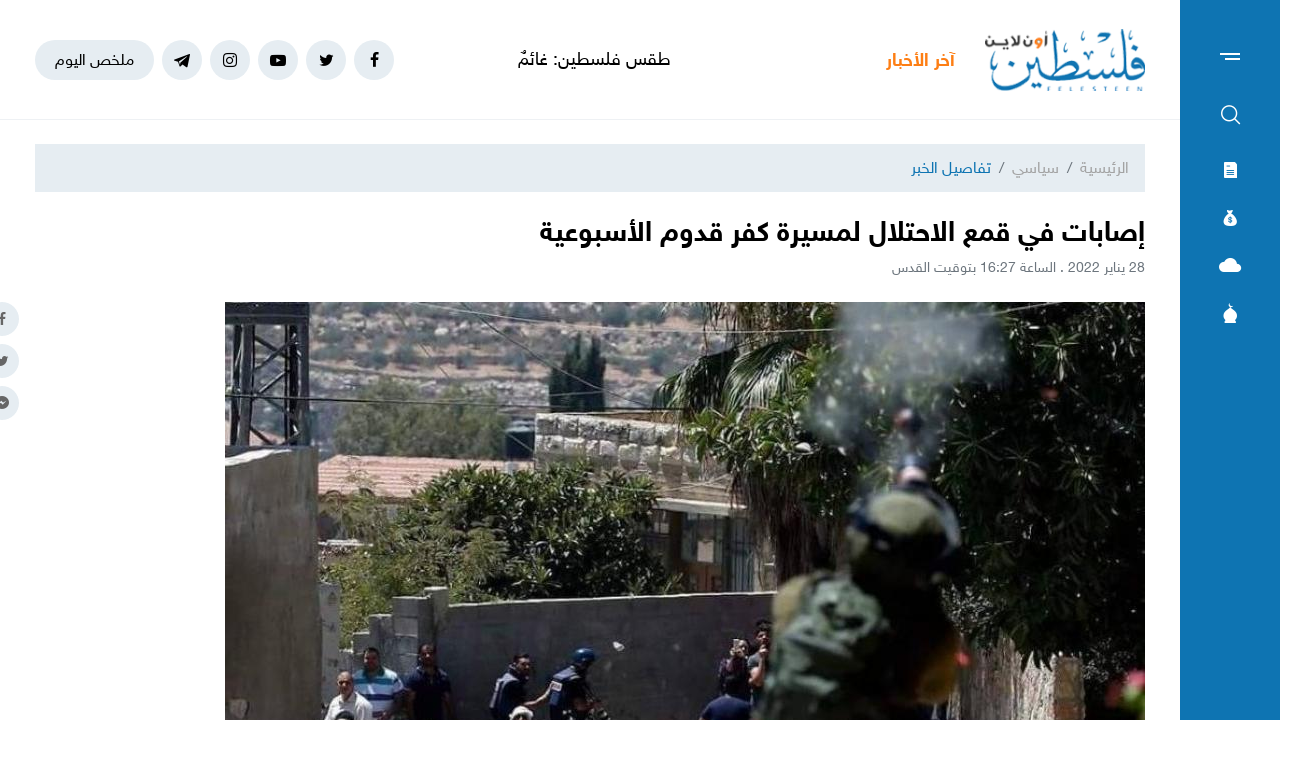

--- FILE ---
content_type: text/html; charset=UTF-8
request_url: https://felesteen.news/post/101572/%D8%A5%D8%B5%D8%A7%D8%A8%D8%A7%D8%AA-%D9%81%D9%8A-%D9%82%D9%85%D8%B9-%D8%A7%D9%84%D8%A7%D8%AD%D8%AA%D9%84%D8%A7%D9%84-%D9%84%D9%85%D8%B3%D9%8A%D8%B1%D8%A9-%D9%83%D9%81%D8%B1-%D9%82%D8%AF%D9%88%D9%85-%D8%A7%D9%84%D8%A3%D8%B3%D8%A8%D9%88%D8%B9%D9%8A%D8%A9
body_size: 11712
content:
<!DOCTYPE html>
<html lang="ar">
<head>
  <meta http-equiv="Content-Type" content="text/html; charset=utf-8">
  <meta name="viewport" content="width=device-width, initial-scale=1, maximum-scale=1, user-scalable=no">
  <meta http-equiv="x-ua-compatible" content="ie=edge">
      <title>إصابات في قمع الاحتلال لمسيرة كفر قدوم الأسبوعية | فلسطين أون لاين</title>
    <meta name="robots" content="noodp,noydir"/>
    <meta name="robots" content="index,follow"/>
    <meta name="robots" content="ALL"/>
    <meta name="og:type" content="article"/>
    <meta name="og:title" content="إصابات في قمع الاحتلال لمسيرة كفر قدوم الأسبوعية"/>
    <meta property="og:description" content="قمعت قوات الاحتلال الإسرائيلي مساء اليوم الجمعة، المواطنين الفلسطينيين المشاركين في مسيرة كفر قدوم الأسبوعية.

واطلقت قوات الاحتلال الرصاص المعدني على المواطنين، مما أدى لإصابة 4 منهم، بينهم طفل وصح"/>
    <meta property="og:image" content="https://felesteen.news/thumb/830x506/uploads/images/2021/09/4ZzWX.jpeg"/>
    <meta property="og:image:width" content="830"/>
    <meta property="og:image:height" content="506"/>
    <meta property="og:url" content="https://felesteen.news/post/101572/إصابات-في-قمع-الاحتلال-لمسيرة-كفر-قدوم-الأسبوعية"/>
    <meta property="og:site_name" content="فلسطين أون لاين"/>
    <meta name="twitter:card" content="summary_large_image"/>
    <meta name="twitter:domain" content="https://felesteen.news/post/101572/إصابات-في-قمع-الاحتلال-لمسيرة-كفر-قدوم-الأسبوعية"/>
    <meta name="twitter:site" content=""/>
    <meta name="twitter:creator" content=""/>
    <meta name="twitter:image:src" content="https://felesteen.news/thumb/830x506/uploads/images/2021/09/4ZzWX.jpeg"/>
    <meta name="twitter:description" content="قمعت قوات الاحتلال الإسرائيلي مساء اليوم الجمعة، المواطنين الفلسطينيين المشاركين في مسيرة كفر قدوم الأسبوعية.

واطلقت قوات الاحتلال الرصاص المعدني على المواطنين، مما أدى لإصابة 4 منهم، بينهم طفل وصح"/>
    <meta name="twitter:title" content="إصابات في قمع الاحتلال لمسيرة كفر قدوم الأسبوعية"/>
    <meta name="twitter:url" content="https://felesteen.news/post/101572/إصابات-في-قمع-الاحتلال-لمسيرة-كفر-قدوم-الأسبوعية"/>
    <meta name="description" content="قمعت قوات الاحتلال الإسرائيلي مساء اليوم الجمعة، المواطنين الفلسطينيين المشاركين في مسيرة كفر قدوم الأسبوعية.

واطلقت قوات الاحتلال الرصاص المعدني على المواطنين، مما أدى لإصابة 4 منهم، بينهم طفل وصح"/>
    <meta name="keywords" content="مواجهات,كفر قدوم,قلقيلية"/>
    <meta name="author" content=""/>
    <meta name="rating" content="General"/>
    <meta name="fb:app_id" content=""/>
    <meta name="copyright" content="جميع الحقوق محفوظة فلسطين أون لاين © 2026"/>
    <meta property="article:published_time" content="2022-01-28T16:27:00+02:00"/>
    <meta property="article:modified_time" content="2022-01-28T16:39:28+02:00"/>

<link rel="alternate" type="application/rss+xml" title="فلسطين أون لاين"
      href="https://felesteen.news/rss/category/all"/>
            <link rel="alternate" type="application/rss+xml" title="سياسي"
              href="https://felesteen.news/rss/category/25"/>
                                <link rel="alternate" type="application/rss+xml" title="صحة"
              href="https://felesteen.news/rss/category/11"/>
                <link rel="alternate" type="application/rss+xml" title="محليات"
              href="https://felesteen.news/rss/category/4"/>
                <link rel="alternate" type="application/rss+xml" title="اقتصاد"
              href="https://felesteen.news/rss/category/5"/>
                <link rel="alternate" type="application/rss+xml" title="فرص"
              href="https://felesteen.news/rss/category/13"/>
                <link rel="alternate" type="application/rss+xml" title="الإسـلام والعـصر"
              href="https://felesteen.news/rss/category/32"/>
                <link rel="alternate" type="application/rss+xml" title="إسرائيليات"
              href="https://felesteen.news/rss/category/26"/>
                <link rel="alternate" type="application/rss+xml" title="غرائب وطرائف"
              href="https://felesteen.news/rss/category/31"/>
                <link rel="alternate" type="application/rss+xml" title="علوم وتكنولوجيا"
              href="https://felesteen.news/rss/category/29"/>
                <link rel="alternate" type="application/rss+xml" title="مجتمع"
              href="https://felesteen.news/rss/category/28"/>
                                <link rel="alternate" type="application/rss+xml" title="مقالات مختارة"
              href="https://felesteen.news/rss/category/18"/>
                <link rel="alternate" type="application/rss+xml" title="آراء حرة"
              href="https://felesteen.news/rss/category/19"/>
                <link rel="alternate" type="application/rss+xml" title="كتاب فلسطين"
              href="https://felesteen.news/rss/category/17"/>
                <link rel="alternate" type="application/rss+xml" title="مقالات وآراء"
              href="https://felesteen.news/rss/category/16"/>
                <link rel="alternate" type="application/rss+xml" title="عربي ودولي"
              href="https://felesteen.news/rss/category/3"/>
                    <link rel="alternate" type="application/rss+xml" title="منوعات"
              href="https://felesteen.news/rss/category/7"/>
        

    <link rel="canonical" href="https://felesteen.news/post/101572/إصابات-في-قمع-الاحتلال-لمسيرة-كفر-قدوم-الأسبوعية">
  <meta name="msapplication-TileColor" content="#0e74b2">
<meta name="theme-color" content="#0e74b2">
<style type="text/css">
  @font-face{
    font-family: "Helvetica Neue W23";
    font-style: normal;
    font-weight: 400;
    src: url("https://felesteen.news/style/assets/css/fonts/HelveticaNeue/HelveticaNeueW23forSKY-Reg_T02.eot?") format("eot"), url("https://felesteen.news/style/assets/css/fonts/HelveticaNeue/HelveticaNeueW23forSKY-Reg_T02.woff") format("woff"), url("https://felesteen.news/style/assets/css/fonts/HelveticaNeue/HelveticaNeueW23forSKY-Reg_T02.svg#Helvetica_Neue_W23") format("svg"), url("https://felesteen.news/style/assets/css/fonts/HelveticaNeue/HelveticaNeueW23forSKY-Reg_T02.ttf") format("truetype");
  }
  @font-face{
    font-family: "Helvetica Neue W23";
    font-style: normal;
    font-weight: 700;
    src: url("https://felesteen.news/style/assets/css/fonts/HelveticaNeue/HelveticaNeueW23forSKY-Bd_T02.eot?") format("eot"), url("https://felesteen.news/style/assets/css/fonts/HelveticaNeue/HelveticaNeueW23forSKY-Bd_T02.woff") format("woff"), url("https://felesteen.news/style/assets/css/fonts/HelveticaNeue/HelveticaNeueW23forSKY-Bd_T02.svg#Helvetica_Neue_W23") format("svg"), url("https://felesteen.news/style/assets/css/fonts/HelveticaNeue/HelveticaNeueW23forSKY-Bd_T02.ttf") format("truetype");
  }
</style>
<link rel="stylesheet" href="https://felesteen.news/style/assets/css/plugins.css">
<link rel="stylesheet" href="https://felesteen.news/style/assets/css/style.css">
<link rel="stylesheet" href="https://felesteen.news/style/assets/css/o2.css">

<script async src="https://www.googletagmanager.com/gtag/js?id=UA-153064033-1"></script><script>window.dataLayer = window.dataLayer || [];  function gtag(){dataLayer.push(arguments);};  gtag("js", new Date());  gtag("config", "UA-153064033-1") ;</script>

<style>.fancybox-content{padding: 0;}
  #st_gdpr_iframe{left: 0 !important;}</style>    <link rel="stylesheet" href="https://felesteen.news/style/assets/css/pages.css">
  <style>
    #st_gdpr_iframe{left: auto !important;right: -5000px !important;}
    
  </style>
  <script type="application/ld+json">[{"@context":"https://schema.org","@type":"BreadcrumbList","itemListElement":[{"@type":"ListItem","position":1,"name":"الرئيسية","item":"https://felesteen.news"},{"@type":"ListItem","position":2,"name":"سياسي","item":"https://felesteen.news/post/category/25/سياسي"}]},{"@context":"https://schema.org","@type":"NewsArticle","mainEntityOfPage":{"@type":"WebPage","@id":"https://felesteen.news/post/101572/إصابات-في-قمع-الاحتلال-لمسيرة-كفر-قدوم-الأسبوعية"},"headline":"إصابات في قمع الاحتلال لمسيرة كفر قدوم الأسبوعية","image":["uploads/images/2021/09/4ZzWX.jpeg","https://felesteen.news/thumb/400x300/uploads/images/2021/09/4ZzWX.jpeg","https://felesteen.news/thumb/800x450/uploads/images/2021/09/4ZzWX.jpeg"],"datePublished":"2022-01-28T16:27:00+02:00","dateModified":"2022-01-28T16:39:28+02:00","author":{"@type":"Person","name":"فلسطين أون لاين","url":"https://felesteen.news"},"publisher":{"@type":"Organization","name":"فلسطين أون لاين","logo":{"@type":"ImageObject","url":"https://felesteen.news/style/assets/images/logo.png"}},"description":"قمعت قوات الاحتلال الإسرائيلي مساء اليوم الجمعة، المواطنين الفلسطينيين المشاركين في مسيرة كفر قدوم الأسبوعية.\r\n\r\nواطلقت قوات الاحتلال الرصاص المعدني على المواطنين، مما أدى لإصابة 4 منهم، بينهم طفل وصح"}]</script>
        <link rel="amphtml" href="https://felesteen.news/post/101572/إصابات-في-قمع-الاحتلال-لمسيرة-كفر-قدوم-الأسبوعية/amp">
    <script type="application/ld+json">
    {"@context":"http:\/\/schema.org","@type":"WebSite","name":"\u0641\u0644\u0633\u0637\u064a\u0646 \u0623\u0648\u0646 \u0644\u0627\u064a\u0646","url":"https:\/\/felesteen.news","potentialAction":{"@type":"SearchAction","target":"https:\/\/felesteen.news\/search?q={search_term_string}","query-input":"required name=search_term_string"}}
  </script>
</head>
<body>
<span class="site-overlay"></span>
<div class="mobile-menu" style="visibility: hidden;">
  <h3 class="header font-size-24 text-primary mb-4 mt-3 mr-3">الأقسام</h3>
  <nav>
    <ul class="menu mb-0">
              <li class="">
          <a href="https://felesteen.news/post/category/25/سياسي">سياسي</a>
                  </li>
              <li class="">
          <a href="https://felesteen.news/post/category/3/عربي-ودولي">عربي ودولي</a>
                  </li>
              <li class="">
          <a href="https://felesteen.news/post/category/4/محليات">محليات</a>
                  </li>
              <li class="">
          <a href="https://felesteen.news/post/category/5/اقتصاد">اقتصاد</a>
                  </li>
              <li class="submenu">
          <a href="https://felesteen.news/post/category/7/منوعات">منوعات</a>
                      <span class="submenu-toggle"><i class="icon-angle-down"></i></span>
            <ul>
                              <li><a href="https://felesteen.news/post/category/11/صحة">صحة</a></li>
                              <li><a href="https://felesteen.news/post/category/29/علوم-وتكنولوجيا">علوم وتكنولوجيا</a></li>
                              <li><a href="https://felesteen.news/post/category/31/غرائب-وطرائف">غرائب وطرائف</a></li>
                              <li><a href="https://felesteen.news/post/category/32/الإسلام-والعصر">الإسـلام والعـصر</a></li>
                              <li><a href="https://felesteen.news/post/category/28/مجتمع">مجتمع</a></li>
                          </ul>
                  </li>
              <li class="">
          <a href="https://felesteen.news/post/category/16/مقالات-وآراء">مقالات وآراء</a>
                  </li>
              <li class="">
          <a href="https://felesteen.news/journals">الصحيفة</a>
                  </li>
              <li class="">
          <a href="https://felesteen.news/contact">تواصل معنا</a>
                  </li>
              <li class="">
          <a href="https://felesteen.news/image/gallery/1201/%D8%A7%D9%86%D9%81%D9%88%D8%AC%D8%B1%D8%A7%D9%81%D9%8A%D9%83">انفوجرافيك</a>
                  </li>
              <li class="">
          <a href="https://felesteen.news/image/galleries">وسـائط</a>
                  </li>
          </ul>
  </nav>
</div>
<div class="main-box newspaper-box" style="visibility: hidden;">
    <h3 class="header font-size-24 text-primary mb-4 mt-3 mr-3">6279</h3>
    <div class="text-center">
      <div class="p-3 d-inline-block" style="border: 1px solid #f2f4f6;">
        <a href="https://felesteen.news/journal/8704/6279">
          <img src="https://felesteen.news/thumb/240x336/uploads/images/2026/01/UxLtx.jpg" class=" img-fluid" alt="">

        </a>
      </div>
    </div>
  </div>

<div class="main-box money-box" style="visibility: hidden;">
  <h3 class="header font-size-24 text-primary mb-4 mt-3 mr-3">أسعار العملات</h3>
      <div class="text-center pb-4" style="border-bottom: 1px solid #f1f2f4;">
      <h3 class="title font-size-20 mb-0">دولار أمريكي</h3>
      <div class="my-3"><img src="assets/images/icon-money.png" alt=""></div>
      <div class="font-size-26">3.09</div>
      <div class="font-size-16 text-gray-500">مقابل الشيكل</div>
    </div>
        <div class="d-flex align-items-center font-size-18 font-weight-bold p-3" style="border-bottom: 1px solid #f1f2f4;">
      <span class="text-gray-600">يورو</span>
      <span class="mr-auto">3.7</span>
    </div>
      <div class="d-flex align-items-center font-size-18 font-weight-bold p-3" style="border-bottom: 1px solid #f1f2f4;">
      <span class="text-gray-600">جنيه مصري</span>
      <span class="mr-auto">0.07</span>
    </div>
      <div class="d-flex align-items-center font-size-18 font-weight-bold p-3" style="border-bottom: 1px solid #f1f2f4;">
      <span class="text-gray-600">دينار أردني</span>
      <span class="mr-auto">4.36</span>
    </div>
      <div class="d-flex align-items-center font-size-18 font-weight-bold p-3" style="border-bottom: 1px solid #f1f2f4;">
      <span class="text-gray-600">جنيه إسترليني</span>
      <span class="mr-auto">4.27</span>
    </div>
  </div>
<div class="main-box weather-box" style="visibility: hidden;">
    <h3 class="header font-size-24 text-primary mb-4 mt-3 mr-3">حالة الطقس</h3>
    <div class="text-center pb-4" style="border-bottom: 1px solid #f1f2f4;">
      <h3 class="title font-size-20 mb-0">السبت</h3>
      <div class="my-3"><img src="https://felesteen.news/style/assets/images/weather/clear-day.png" alt=""></div>
      <div class="font-size-26">19° - 10°</div>
      <div class="font-size-16 text-gray-500">صافِ خلال اليوم</div>
    </div>
              <div class="d-flex align-items-center font-size-18 font-weight-bold p-3"
           style="border-bottom: 1px solid #f1f2f4;">
        <span class="text-gray-600">الأحد</span>
        <span class="mr-auto">22° - 10°</span>
        <span class="mr-3"><img src="https://felesteen.news/style/assets/images/weather/clear-day.png" style="width: 32px;" alt=""></span>
      </div>
          <div class="d-flex align-items-center font-size-18 font-weight-bold p-3"
           style="border-bottom: 1px solid #f1f2f4;">
        <span class="text-gray-600">الإثنين</span>
        <span class="mr-auto">25° - 12°</span>
        <span class="mr-3"><img src="https://felesteen.news/style/assets/images/weather/clear-day.png" style="width: 32px;" alt=""></span>
      </div>
      </div>
<div class="main-box prayer-times-box" style="visibility: hidden;">
  <h3 class="header font-size-24 text-primary mb-4 mt-3 mr-3">أوقات الصلاة</h3>
  <div class="d-flex align-items-center font-size-18 font-weight-bold p-3" style="border-bottom: 1px solid #f1f2f4;">
    <span class="text-gray-600">الفجر</span>
    <span class="mr-auto">05:28</span>
  </div>
  <div class="d-flex align-items-center font-size-18 font-weight-bold p-3" style="border-bottom: 1px solid #f1f2f4;">
    <span class="text-gray-600">الشروق</span>
    <span class="mr-auto">06:37</span>
  </div>
  <div class="d-flex align-items-center font-size-18 font-weight-bold p-3" style="border-bottom: 1px solid #f1f2f4;">
    <span class="text-gray-600">الظهر</span>
    <span class="mr-auto">11:55</span>
  </div>
  <div class="d-flex align-items-center font-size-18 font-weight-bold p-3" style="border-bottom: 1px solid #f1f2f4;">
    <span class="text-gray-600">العصر</span>
    <span class="mr-auto">14:53</span>
  </div>
  <div class="d-flex align-items-center font-size-18 font-weight-bold p-3" style="border-bottom: 1px solid #f1f2f4;">
    <span class="text-gray-600">المغرب</span>
    <span class="mr-auto">17:14</span>
  </div>
  <div class="d-flex align-items-center font-size-18 font-weight-bold p-3" style="border-bottom: 1px solid #f1f2f4;">
    <span class="text-gray-600">العشاء</span>
    <span class="mr-auto">18:23</span>
  </div>
</div>
<div class="trend-overlay"></div>
<div class="trend-box" style="overflow-y: auto;visibility: hidden">
  <div class="container-fluid">
    <div class="row pt-5 px-xl-5">
      <div class="col-lg-4 text-center">
        <div class="widget widget-style-2 d-inline-block d-lg-block text-right mb-4">
          <header class="widget-header mb-5">
            <h2 class="header-title m-0 font-size-20 font-weight-bold"><span class="header-link text-primary">أحدث
                الأخبار</span></h2>
          </header>
          <div class="widget-body">
                          <article class="entry-box entry-box-2 mb-4">
                <h3 class="entry-title m-0 font-size-16 font-weight-bold"><a
                          href="https://felesteen.news/post/175246/طقس-فلسطين-غائم-جزئيا-وبارد-نسبيا">طقس فلسطين: غائمٌ جزئيًا وبارد نسبيًا</a></h3>
              </article>
                          <article class="entry-box entry-box-2 mb-4">
                <h3 class="entry-title m-0 font-size-16 font-weight-bold"><a
                          href="https://felesteen.news/post/175245/الصومال-يمنع-تحليق-طيران-أركيا-الإسرائيلية-بأجوائه">الصومال يمنع تحليق طيران أركيا الإسرائيلية بأجوائه</a></h3>
              </article>
                          <article class="entry-box entry-box-2 mb-4">
                <h3 class="entry-title m-0 font-size-16 font-weight-bold"><a
                          href="https://felesteen.news/post/175233/طبيبة-فلسطينية-التجويع-بغزة-يزرع-صدمة-نفسية-ستمتد-لأربعة-أجيال">طبيبة فلسطينية: "التجويع" بغزة يزرع صدمة نفسية ستمتد لأربعة أجيال</a></h3>
              </article>
                          <article class="entry-box entry-box-2 mb-4">
                <h3 class="entry-title m-0 font-size-16 font-weight-bold"><a
                          href="https://felesteen.news/post/175243/فضيحة-أمنية-قريب-رئيس-الشاباك-متورط-بتهريب-بضائع-محظورة-لغزة">فضيحة أمنية.. قريب رئيس الشاباك متورّط بتهريب بضائع محظورة لغزة</a></h3>
              </article>
                          <article class="entry-box entry-box-2 mb-4">
                <h3 class="entry-title m-0 font-size-16 font-weight-bold"><a
                          href="https://felesteen.news/post/175196/شهداء-في-قصف-إسرائيلي-على-وسط-غزة-الاحتلال-يواصل-خروقاته">شهداء في قصف إسرائيلي على وسط غزة.. الاحتلال يُواصل خروقاته</a></h3>
              </article>
                          <article class="entry-box entry-box-2 mb-4">
                <h3 class="entry-title m-0 font-size-16 font-weight-bold"><a
                          href="https://felesteen.news/post/175242/بدران-حماس-تبذل-جهودا-حثيثة-لتسليم-المسؤولية-للجنة-إدارة-غزة">بدران: حماس تبذل جهودًا حثيثة لتسليم المسؤولية للجنة "إدارة غزة"</a></h3>
              </article>
                      </div>
        </div>
      </div>
      <div class="col-lg-4 text-center">
        <div class="widget widget-style-2 d-inline-block d-lg-block text-right mb-4">
          <header class="widget-header mb-5">
            <h2 class="header-title m-0 font-size-20 font-weight-bold"><span class="header-link text-primary">الأكثر
                قراءة</span></h2>
          </header>
          <div class="widget-body">
                          <article class="entry-box entry-box-2 mb-4">
                <h3 class="entry-title m-0 font-size-16 font-weight-bold"><a
                          href="https://felesteen.news/post/175109/رابط-التسجيل-في-مشروع-باور-بانك-لطلبة-الجامعات-من-منظمة-علماء-بلا">رابط التسجيل في مشروع "باور بانك" لطلبة الجامعات من منظمة علماء بلا حدود 2026</a></h3>
              </article>
                          <article class="entry-box entry-box-2 mb-4">
                <h3 class="entry-title m-0 font-size-16 font-weight-bold"><a
                          href="https://felesteen.news/post/175053/عاصفة-فيرن-الجليدية-تجتاح-الولايات-المتحدة-ما-الذي-يقف-وراء-كل-هذ">عاصفة "فيرن" الجليدية تجتاح الولايات المتحدة.. ما الذي يقف وراء كل هذه القسوة؟</a></h3>
              </article>
                          <article class="entry-box entry-box-2 mb-4">
                <h3 class="entry-title m-0 font-size-16 font-weight-bold"><a
                          href="https://felesteen.news/post/174971/الذكاء-الاصطناعي-يجمع-توأما-فرقته-مجزرة-في-غزة">الذكاء الاصطناعي يجمع توأمًا فرّقته مجزرة في غزة</a></h3>
              </article>
                          <article class="entry-box entry-box-2 mb-4">
                <h3 class="entry-title m-0 font-size-16 font-weight-bold"><a
                          href="https://felesteen.news/post/175087/بالأسماء-كشوفات-الغاز-لمحافظات-الوسطى-وخانيونس-ورفح-وغزة">بالأسماء.. كشوفات الغاز لمحافظات الوسطى وخانيونس ورفح وغزة</a></h3>
              </article>
                          <article class="entry-box entry-box-2 mb-4">
                <h3 class="entry-title m-0 font-size-16 font-weight-bold"><a
                          href="https://felesteen.news/post/175172/آلية-جديدة-لتشغيل-معبر-رفح-عبور-مشاة-فقط-في-الاتجاهين">آلية جديدة لتشغيل معبر رفح… عبور مشاة فقط في الاتجاهين</a></h3>
              </article>
                          <article class="entry-box entry-box-2 mb-4">
                <h3 class="entry-title m-0 font-size-16 font-weight-bold"><a
                          href="https://felesteen.news/post/174987/القرود-الفلسطينية-وقطف-الموز-الإسرائيلي">القرود الفلسطينية وقُطف الموز الإسرائيلي</a></h3>
              </article>
                      </div>
        </div>
      </div>
    </div>
  </div>
</div>
<div class="site-container">
  <div class="main-bar">
  <div class="bar-content">
    <a href="#mobile-menu" class="menu-toggle"><span class="menu"></span></a>
    <nav>
      <ul class="menu">
        <li class="my-2"><a href="#search-box" class="py-2 font-size-24"><i class="icon-search"></i></a></li>
        <li class="my-2"><a href="#newspaper-box" class="py-2"><i class="icon-newspaper"></i></a></li>
        <li class="my-2"><a href="#money-box" class="py-2"><i class="icon-money"></i></a></li>
        <li class="my-2"><a href="#weather-box" class="py-2 font-size-14"><i class="icon-cloud"></i></a></li>
        <li class="my-2"><a href="#prayer-times-box" class="py-2 font-size-20"><i class="icon-mosque"></i></a></li>
      </ul>
    </nav>
  </div>
</div>  <div class="main-header-top"></div>
<header class="main-header">
  <div class="container">
    <div class="row align-items-center">
      <div class="col-lg-2 col-sm-auto col-12">
        <h1 class="main-logo m-0 text-center"><a href="https://felesteen.news"><img
                    src="https://felesteen.news/style/assets/images/logo.png" class="img-fluid"
                    alt="فلسطين أون لاين"></a></h1>
      </div>
      <div class="col offset-lg-1 d-none d-lg-block" style="overflow: hidden;">
        <div class="latest-news">
  <div class="header text-orange font-size-18 font-weight-bold" style="width: 70px">آخر الأخبار</div>
  <div class="mr-3">
    <div class="marquee" data-direction="right" data-pauseOnHover="true" style="height: 22px;overflow: hidden;">
      <div class="d-flex">
                  <h3 class="font-size-18 mb-0 ml-4"><a href="https://felesteen.news/post/175246/طقس-فلسطين-غائم-جزئيا-وبارد-نسبيا">طقس فلسطين: غائمٌ جزئيًا وبارد نسبيًا</a></h3>
                  <h3 class="font-size-18 mb-0 ml-4"><a href="https://felesteen.news/post/175245/الصومال-يمنع-تحليق-طيران-أركيا-الإسرائيلية-بأجوائه">الصومال يمنع تحليق طيران أركيا الإسرائيلية بأجوائه</a></h3>
                  <h3 class="font-size-18 mb-0 ml-4"><a href="https://felesteen.news/post/175233/طبيبة-فلسطينية-التجويع-بغزة-يزرع-صدمة-نفسية-ستمتد-لأربعة-أجيال">طبيبة فلسطينية: "التجويع" بغزة يزرع صدمة نفسية ستمتد لأربعة أجيال</a></h3>
                  <h3 class="font-size-18 mb-0 ml-4"><a href="https://felesteen.news/post/175243/فضيحة-أمنية-قريب-رئيس-الشاباك-متورط-بتهريب-بضائع-محظورة-لغزة">فضيحة أمنية.. قريب رئيس الشاباك متورّط بتهريب بضائع محظورة لغزة</a></h3>
                  <h3 class="font-size-18 mb-0 ml-4"><a href="https://felesteen.news/post/175196/شهداء-في-قصف-إسرائيلي-على-وسط-غزة-الاحتلال-يواصل-خروقاته">شهداء في قصف إسرائيلي على وسط غزة.. الاحتلال يُواصل خروقاته</a></h3>
                  <h3 class="font-size-18 mb-0 ml-4"><a href="https://felesteen.news/post/175242/بدران-حماس-تبذل-جهودا-حثيثة-لتسليم-المسؤولية-للجنة-إدارة-غزة">بدران: حماس تبذل جهودًا حثيثة لتسليم المسؤولية للجنة "إدارة غزة"</a></h3>
                  <h3 class="font-size-18 mb-0 ml-4"><a href="https://felesteen.news/post/175244/بالأسماء-34-معتقلا-من-غزة-تم-الحصول-على-أماكن-احتجازهم">بالأسماء.. 34 معتقلاً من غزة تم الحصول على أماكن احتجازهم</a></h3>
                  <h3 class="font-size-18 mb-0 ml-4"><a href="https://felesteen.news/post/175237/عائلة-عابد-تبحث-عن-مصير-ابنها-المعتقل-منذ-اقتحام-الشفاء">عائلة عابد تبحث عن مصير ابنها المعتقل منذ اقتحام الشِّفاء</a></h3>
                  <h3 class="font-size-18 mb-0 ml-4"><a href="https://felesteen.news/post/175240/محمد-أبو-وطفة-أب-خرج-لقوت-أطفاله-فعاد-ببتر-وفقد-لا-يحتمل">محمد أبو وطفة... أب خرج لقوت أطفاله فعاد ببترٍ وفقدٍ لا يُحتمل</a></h3>
                  <h3 class="font-size-18 mb-0 ml-4"><a href="https://felesteen.news/post/175241/مرداوي-يدعو-لموقف-موحد-في-مواجهة-اعتداءات-المستوطنين-بالضفة">مرداوي يدعو لموقف موحد في مواجهة اعتداءات المستوطنين بالضفة</a></h3>
              </div>
    </div>
  </div>
</div>
      </div>
      <div class="col-sm-auto mr-sm-auto col-12 pr-0">
  <nav class="links d-flex align-items-center justify-content-center">
          <a href="https://www.facebook.com/pl24online" target="_blank" class="mr-2 social facebook"><i class="icon-facebook"></i></a>
          <a href="https://twitter.com/F24online" target="_blank" class="mr-2 social twitter"><i class="icon-twitter"></i></a>
          <a href="https://www.youtube.com/@pl24online" target="_blank" class="mr-2 social youtube-play"><i class="icon-youtube-play"></i></a>
          <a href="https://instagram.com/pl24online" target="_blank" class="mr-2 social instagram"><i class="icon-instagram"></i></a>
          <a href="https://t.me/pl24online" target="_blank" class="mr-2 social telegram"><i class="icon-telegram"></i></a>
        <a href="#trend-box" class="mr-2 trend-link trend-toggle link">ملخص اليوم</a>
<!--    <a href="/special-file/55/بث-مباشر-لجميع-مباريات-كأس-العالم-2022" class="mr-2 trend-link position-relative link bg-danger text-white pulse-button">-->
<!--بث مباشر</a>-->
  </nav>
</div>
<style>

.pulse-button {
  position: relative;
  box-shadow: 0 0 0 0 rgba(232, 76, 61, 0.7);
  border-radius: 12px;
  cursor: pointer;
  -webkit-animation: pulse 1.25s infinite cubic-bezier(0.66, 0, 0, 1);
  -moz-animation: pulse 1.25s infinite cubic-bezier(0.66, 0, 0, 1);
  -ms-animation: pulse 1.25s infinite cubic-bezier(0.66, 0, 0, 1);
  animation: pulse 1.25s infinite cubic-bezier(0.66, 0, 0, 1);
}
@-webkit-keyframes pulse {to {box-shadow: 0 0 0 30px rgba(232, 76, 61, 0);}}
@-moz-keyframes pulse {to {box-shadow: 0 0 0 30px rgba(232, 76, 61, 0);}}
@-ms-keyframes pulse {to {box-shadow: 0 0 0 30px rgba(232, 76, 61, 0);}}
@keyframes  pulse {to {box-shadow: 0 0 0 30px rgba(232, 76, 61, 0);}}
</style>
    </div>
  </div>
</header><!-- #header -->
<div class="main-header-height"></div>  <div class="search-box">
  <div class="container">
    <div class="row">
      <div class="col-lg-8 col-md-10 mx-auto">
        <div class="search-container d-flex align-items-center">
          <form action="https://felesteen.news/search" class="search-form w-100">
            <label for="searchInput" class="d-flex align-items-center h-100 w-100 m-0">
              <button class="px-3 ml-2 font-size-30"><i class="icon-search"></i></button>
              <input type="text" name="q" id="searchInput" placeholder="ابحث هنا">
              <span class="line"></span>
            </label>
          </form>
        </div>
      </div>
    </div>
  </div>
</div>  <div class="mb-4"></div>
      
      <input type="hidden" id="page_app" value="posts">
  <input type="hidden" id="page_id" value="101572">
  <div id="fb-root"></div>
  <script async defer crossorigin="anonymous"
          src="https://connect.facebook.net/en_US/sdk.js#xfbml=1&version=v4.0&appId=145509319121994&autoLogAppEvents=1"></script>
  <script>
    window.fbAsyncInit = function () {
      FB.init({
        appId: '',
        xfbml: true,
        version: 'v2.1'
      });
      FB.api(
        '/',
        'POST',
        {"scrape": "true", "id": "https://felesteen.news/post/101572/إصابات-في-قمع-الاحتلال-لمسيرة-كفر-قدوم-الأسبوعية"},
        function (response) {
        }
      );
    };
    (function (d, s, id) {
      var js, fjs = d.getElementsByTagName(s)[0];
      if (d.getElementById(id)) {
        return;
      }
      js = d.createElement(s);
      js.id = id;
      js.src = "//connect.facebook.net/en_US/sdk.js";
      fjs.parentNode.insertBefore(js, fjs);
    }(document, 'script', 'facebook-jssdk'));
  </script>
  <div class="page-post">
    <div class="container">
      <div class="row">
        <div class="col-lg-12 mx-auto">
          <nav aria-label="breadcrumb" class="mb-4">
            <ol class="breadcrumb">
              <li class="breadcrumb-item"><a href="https://felesteen.news">الرئيسية</a></li>
              <li class="breadcrumb-item"><a href="https://felesteen.news/post/category/25/سياسي">سياسي</a></li>
              <li class="breadcrumb-item active" aria-current="page">تفاصيل الخبر</li>
            </ol>
          </nav>
                    <h1 class="post-title font-size-28 font-weight-bold page-title">إصابات في قمع الاحتلال لمسيرة كفر قدوم الأسبوعية</h1>
          <div class="post-datetime font-size-14 text-gray-600 mb-4">28 يناير 2022 . الساعة 16:27 بتوقيت القدس</div>
          <div class="page-post-title-top"></div>
          <div style="position:relative">
                          <figure class="figure">
                <img src="https://felesteen.news/thumb/w920/uploads/images/2021/09/4ZzWX.jpeg" class="figure-img img-fluid w-100" alt="...">
                <figcaption class="mt-1 text-gray-700 font-size-12">كفر-قدوم</figcaption>
              </figure>
                        <nav class="post-share fixed d-none d-md-block">
              <a href="javascript:;" class="mb-2 facebook share"><i class="icon-facebook"></i></a>
              <a href="javascript:;" class="mb-2 twitter share"><i class="icon-twitter"></i></a>
              <a href="javascript:;" class="mb-2 youtube-play messenger share"><i class="icon-messenger"></i></a>
            </nav>
          </div>
          <div class="row">
            <div class="col-lg-8">
              <nav class="post-share d-flex mb-3 d-md-none">
                <a href="javascript:;" class="ml-2 facebook share"><i class="icon-facebook"></i></a>
                <a href="javascript:;" class="ml-2 twitter share"><i class="icon-twitter"></i></a>
                <a href="javascript:;" class="ml-2 youtube-play messenger share"><i class="icon-messenger"></i></a>
              </nav>
              
              
              
              <div class="post-text-container">
                                <p style="text-align: justify;">قمعت قوات الاحتلال الإسرائيلي مساء اليوم الجمعة، المواطنين الفلسطينيين المشاركين في مسيرة كفر قدوم الأسبوعية.</p>

<p style="text-align: justify;">واطلقت قوات الاحتلال الرصاص المعدني على المواطنين، مما أدى لإصابة 4 منهم، بينهم طفل وصحفي.</p>

<p style="text-align: justify;">كما وأصيب عشرات المواطنين بالاختناق، جراء إطلاق القوات قنابل الغاز بكثافة صوب المشاركين مسيرة كفر قدوم الأسبوعية، المناهضة للاستيطان والمطالبة بفتح شارع القرية المغلق منذ نحو 17 عاما.</p>

<p style="text-align: justify;">وقال الناطق الإعلامي في إقليم قلقيلية مراد شتيوي إن جنود الاحتلال اعتدوا على المشاركين في المسيرة بإطلاق الرصاص المعدني ما أدى لإصابة طفل (13 عاما) بعيار في قدمه، والصحفي ناصر شتية بعيار في يده، إضافة إلى إصابة شابين آخرين، جرى علاجهم ميدانيا من قبل طاقم الهلال الأحمر الفلسطيني.</p>
                                  <div class="font-size-16 text-muted">المصدر / فلسطين أون لاين</div>
                                
              </div>
              <div class="post-tags d-flex flex-wrap my-4">
                                  <a href="https://felesteen.news/hashtag/1682/مواجهات" class="ml-2 mb-2">#مواجهات</a>
                                  <a href="https://felesteen.news/hashtag/2028/كفر-قدوم" class="ml-2 mb-2">#كفر قدوم</a>
                                  <a href="https://felesteen.news/hashtag/3532/قلقيلية" class="ml-2 mb-2">#قلقيلية</a>
                              </div>
              <div class="widget widget-style-2 mb-5">
                <header class="widget-header mb-4"><meta http-equiv="Content-Type" content="text/html; charset=utf-8">
                  <h2 class="header-title m-0 font-size-18 font-weight-bold"><a class="header-link">تعليق عبر
                      الفيس بوك</a></h2>
                </header>
                <div class="widget-body">
                  <div class="facebook-comments mb-4">
                    <div class="fb-comments" data-href="https://felesteen.news/post/101572/إصابات-في-قمع-الاحتلال-لمسيرة-كفر-قدوم-الأسبوعية" data-numposts="5"></div>
                  </div>
                </div>
              </div>
            </div>
            <div class="col-lg-4">
              <div class="row">
                                  <div class="col-lg-12 col-md-6">
                    <div class="widget widget-style-2 mb-5">
                      <header class="widget-header mb-4">
                        <h2 class="header-title m-0 font-size-20 font-weight-bold"><a class="header-link text-primary">متعلقات</a>
                        </h2>
                      </header>
                      <div class="widget-body">
                                                  <article class="entry-box mb-4">
                            <a href="https://felesteen.news/post/174722/الاحتلال-يصدر-قرارا-عسكريا-لإزالة-أشجار-في-كفر-مالك-شرق-رام-الله" class="d-block bg-bg p-4" style="border-radius: 8px;"><h3
                                      class="entry-title m-0 font-size-16 font-weight-bold">الاحتلال يصدر قرارًا عسكريًا لإزالة أشجار في كفر مالك شرق رام الله</h3></a>
                          </article>
                                                  <article class="entry-box mb-4">
                            <a href="https://felesteen.news/post/173951/إصابات-في-هجوم-قوات-الاحتلال-والمستوطنين-على-خلايل-اللوز-جنوبي-بي" class="d-block bg-bg p-4" style="border-radius: 8px;"><h3
                                      class="entry-title m-0 font-size-16 font-weight-bold">إصابات في هجوم قوات الاحتلال والمستوطنين على "خلايل اللوز" جنوبي بيت لحم</h3></a>
                          </article>
                                                  <article class="entry-box mb-4">
                            <a href="https://felesteen.news/post/174111/إصابات-في-قصف-الاحتلال-المنطقة-الصناعية-جنوبي-لبنان" class="d-block bg-bg p-4" style="border-radius: 8px;"><h3
                                      class="entry-title m-0 font-size-16 font-weight-bold">إصابات في قصف الاحتلال المنطقة الصناعية جنوبي لبنان</h3></a>
                          </article>
                                              </div>
                    </div>
                  </div>
                                                  <div class="col-lg-12 col-md-6">
                    <div class="widget-12 widget widget-style-2 mb-4">
                      <header class="widget-header mb-4">
                        <h2 class="header-title m-0 font-size-20 font-weight-bold"><a class="header-link text-primary">الأكثر
                            قراءة</a></h2>
                      </header>
                      <div class="widget-body">
                                                  <article class="entry-box entry-box-4 mb-4">
                            <a href="https://felesteen.news/post/174785/500-شيكل-لكل-أسرة-التنمية-الاجتماعية-تطلق-مشروع-نحن-سندكم-في-غزة" class="d-block"><h3
                                      class="entry-title m-0 font-size-16 font-weight-bold">500 شيكل لكل أسرة.. التنمية الاجتماعية تطلق مشروع "نحن سندكم" في غزة</h3></a>
                          </article>
                                                  <article class="entry-box entry-box-4 mb-4">
                            <a href="https://felesteen.news/post/175109/رابط-التسجيل-في-مشروع-باور-بانك-لطلبة-الجامعات-من-منظمة-علماء-بلا" class="d-block"><h3
                                      class="entry-title m-0 font-size-16 font-weight-bold">رابط التسجيل في مشروع "باور بانك" لطلبة الجامعات من منظمة علماء بلا حدود 2026</h3></a>
                          </article>
                                                  <article class="entry-box entry-box-4 mb-4">
                            <a href="https://felesteen.news/post/174796/بالأسماء-كشف-مستفيدي-الغاز-في-غزة-وشمالها-لتاريخ-22-يناير" class="d-block"><h3
                                      class="entry-title m-0 font-size-16 font-weight-bold">بالأسماء.. كشف مستفيدي الغاز في غزة وشمالها لتاريخ 22 يناير</h3></a>
                          </article>
                                                  <article class="entry-box entry-box-4 mb-4">
                            <a href="https://felesteen.news/post/174657/منخفض-جوي-ماطر-يبدأ-اليوم-الأحد-يعقبه-برد-قارس-وصقيع-منتصف-الأسبو" class="d-block"><h3
                                      class="entry-title m-0 font-size-16 font-weight-bold">منخفض جوي ماطر يبدأ اليوم الأحد يعقبه برد قارس وصقيع منتصف الأسبوع</h3></a>
                          </article>
                                                  <article class="entry-box entry-box-4 mb-4">
                            <a href="https://felesteen.news/post/174754/ما-مصير-الموظفين-في-قطاع-غزة" class="d-block"><h3
                                      class="entry-title m-0 font-size-16 font-weight-bold">ما مصير الموظفين في قطاع غزة؟</h3></a>
                          </article>
                                              </div>
                    </div>
                  </div>
                              </div>
            </div>
          </div>
        </div>
      </div>
    </div>
  </div>
  
  
  <div class="widget-breaking-container section-breaking" style="display: none;">
  <div class="widget-breaking-top"></div>
  <div class="widget-breaking fixed py-4">
    <div class="container">
      <div class="d-flex align-items-center">
        <div class="header-title col-auto d-none d-sm-block">عاجل</div>
        <div class="content col">
          <div class="item font-weight-bold breaking-title"></div>
        </div>
        <div class="close-container">
          <span class="close"></span>
        </div>
      </div>
    </div>
  </div>
  <div class="widget-breaking-height"></div>
</div>
<style>.widget-breaking{background-color:#a60202}.widget-breaking .header-title{color:#f6ed36;font-weight:700;font-size:30px}.widget-breaking .header-icon{color:#fff;font-size:32px}.widget-breaking .item{color:#fff;font-size:20px}.widget-breaking .close{display:block;width:36px;height:36px;cursor:pointer;position:relative;border-radius:50%;border:2px solid #fff;background-color:transparent}.widget-breaking .close,.widget-breaking .close::after,.widget-breaking .close::before{transition:all .4s cubic-bezier(.68,-.55,.27,1.55)}.widget-breaking .close::after,.widget-breaking .close::before{width:2px;height:14px;content:'';position:absolute;top:50%;right:50%;background-color:#fff}.widget-breaking .close::before{transform:translate(50%,-50%) rotate(45deg)}.widget-breaking .close::after{transform:translate(50%,-50%) rotate(-45deg);transition-duration:.8s}.widget-breaking .close:hover{background-color:#da1514}.widget-breaking .close:hover::before{transform:translate(50%,-50%) rotate(45deg) scale(1.5)}.widget-breaking .close:hover::after{transform:translate(50%,-50%) rotate(-45deg) scale(1.5)}.widget-breaking.fixed{position:fixed;bottom:0;right:0;z-index:99;width:100%}</style>  <footer class="main-footer bg-white pt-5 pb-1">
  <div class="container">
    <div class="row">
      <div class="col-lg-6 col-md-7">
        <ul class="links d-flex flex-wrap">
      <li class="mb-4"><a href="https://felesteen.news/post/category/19/آراء-حرة" target="">آراء حرة</a></li>
      <li class="mb-4"><a href="https://felesteen.news/post/category/13/فرص" target="_blank">🔹فرص عمل</a></li>
      <li class="mb-4"><a href="https://felesteen.news/journals" target="_blank">🔹أرشيف الصحيفة</a></li>
      <li class="mb-4"><a href="https://felesteen.news/special-files" target="_blank">🔹ملفات خاصة</a></li>
  </ul>
      </div>
      <div class="col-lg-4 col-md-5 mr-lg-auto">
        <nav class="social d-flex justify-content-md-end justify-content-center mb-4">
      <a href="https://www.facebook.com/pl24online" target="_blank" class="mx-1 facebook"><i class="icon-facebook"></i></a>
      <a href="https://twitter.com/F24online" target="_blank" class="mx-1 twitter"><i class="icon-twitter"></i></a>
      <a href="https://www.youtube.com/@pl24online" target="_blank" class="mx-1 youtube-play"><i class="icon-youtube-play"></i></a>
      <a href="https://instagram.com/pl24online" target="_blank" class="mx-1 instagram"><i class="icon-instagram"></i></a>
      <a href="https://t.me/pl24online" target="_blank" class="mx-1 telegram"><i class="icon-telegram"></i></a>
      <a href="https://www.tiktok.com/@ps24online" target="_blank" class="mx-1 tiktok"><i class="">
        <svg width="20px" height="20px" viewBox="0 0 32 32" xmlns="http://www.w3.org/2000/svg" fill="currentColor">
  <path d="M16.708 0.027c1.745-0.027 3.48-0.011 5.213-0.027 0.105 2.041 0.839 4.12 2.333 5.563 1.491 1.479 3.6 2.156 5.652 2.385v5.369c-1.923-0.063-3.855-0.463-5.6-1.291-0.76-0.344-1.468-0.787-2.161-1.24-0.009 3.896 0.016 7.787-0.025 11.667-0.104 1.864-0.719 3.719-1.803 5.255-1.744 2.557-4.771 4.224-7.88 4.276-1.907 0.109-3.812-0.411-5.437-1.369-2.693-1.588-4.588-4.495-4.864-7.615-0.032-0.667-0.043-1.333-0.016-1.984 0.24-2.537 1.495-4.964 3.443-6.615 2.208-1.923 5.301-2.839 8.197-2.297 0.027 1.975-0.052 3.948-0.052 5.923-1.323-0.428-2.869-0.308-4.025 0.495-0.844 0.547-1.485 1.385-1.819 2.333-0.276 0.676-0.197 1.427-0.181 2.145 0.317 2.188 2.421 4.027 4.667 3.828 1.489-0.016 2.916-0.88 3.692-2.145 0.251-0.443 0.532-0.896 0.547-1.417 0.131-2.385 0.079-4.76 0.095-7.145 0.011-5.375-0.016-10.735 0.025-16.093z"/>
</svg></i></a>
</nav>
<style>.main-footer .social a[class*=tiktok]:hover {border-color: #000; background-color: #000; }</style>
        <p class="copyright font-size-14 text-gray-600 text-md-left text-center mb-3">جميع الحقوق محفوظة فلسطين أون لاين © 2026</p>
        <a href="http://www.atyaf.co" class="atyaf d-block text-md-left text-center mb-3 mb-md-0"><img
                  src="https://felesteen.news/style/assets/images/atyafco.png" class="img-fluid" alt="atyaf co logo"></a>
      </div>
    </div>
  </div>
</footer></div>
<script type="text/javascript" src="https://felesteen.news/style/assets/js/jquery-3.2.1.min.js"></script>
<script type="text/javascript">
  window.site_url = 'https://felesteen.news';
  window.time_zone = 'Asia/Jerusalem';
</script>
<!--[if lt IE 9]>
<script src="https://felesteen.news/style/assets/js/html5shiv.js"></script>
<![endif]-->
<script type="text/javascript" src="https://felesteen.news/style/assets/js/plugins/pace.min.js"></script>
<script type="text/javascript" src="https://felesteen.news/style/assets/js/plugins/swiper.min.js"></script>
<script type="text/javascript" src="https://felesteen.news/style/assets/js/plugins/jquery.marquee.min.js"></script>
<script type="text/javascript" src="https://felesteen.news/style/assets/js/plugins/idTabs.js"></script>
<script type="text/javascript" src="https://felesteen.news/style/assets/js/plugins/jquery.validate.min.js"></script>
<script type="text/javascript" src="https://felesteen.news/style/assets/js/plugins/messages_ar.min.js"></script>
<script type="text/javascript" src="https://felesteen.news/style/assets/js/plugins/sweetalert.min.js"></script>
<script type="text/javascript" src="https://felesteen.news/style/assets/js/plugins/moment.js"></script>
<script type="text/javascript" src="https://felesteen.news/style/assets/js/plugins/moment-timezone-with-data.js"></script>
<script type="text/javascript" src="https://felesteen.news/style/assets/js/plugins/moment-ar.js"></script>
<script type="text/javascript" src="https://felesteen.news/style/assets/js/plugins/jquery.fancybox.min.js"></script>
<script type="text/javascript" src="https://felesteen.news/style/assets/js/o2.js"></script>
<script type="text/javascript" src="https://felesteen.news/style/assets/js/breaking.js"></script>

<style>
@media (max-width: 575.98px){
.site-container {
 padding-right: 0!important; 
}
.main-bar {
 display: none!important; 
}
}
</style>
<script type="text/javascript">
  $(document).ready(function () {

    if ($('.marquee').length > 0) {
      $('.marquee').marquee({duration: 7000, duplicated: true});
    }

    // tabs
    $(".tabs").idTabs(function (id, list, set) {
      $("a", set).removeClass("selected")
        .filter("[href='" + id + "']", set).addClass("selected");
      for (i in list)
        $(list[i]).hide();
      $(id).fadeIn();
      return false;
    });

    // for mobile menu
    $(document).on('keydown', function (e) {
      if (e.keyCode === 27) { // ESC
        $('body').removeClass('search-active mobile-menu-active')
      }
    });
    // check input, textarea no empty
    $("input, textarea").on('focusout change submit blur', function () {
      if (!$(this).val()) {
        $(this).removeClass('not-empty');
      } else {
        $(this).addClass('not-empty');
      }
    });
    $('button[type="reset"]').on('click', function () {
      $(this).parents('form').find('input, textarea').removeClass('not-empty')
    });
    $('.site-overlay').on('click', function () {
      $('.main-bar .menu-toggle').removeClass('close-all');
      $('.main-bar ul.menu > li a').removeClass('active');
      $('body').removeClass('mobile-menu-active search-box-active newspaper-box-active money-box-active weather-box-active prayer-times-box-active');
    });
    $(document).on('click', '.menu-toggle:not(.close-all)', function () {
      // if($(this).hasClass('close-all')){
      //   $('body').removeClass('search-box-active newspaper-box-active money-box-active weather-box-active prayer-times-box-active trend-box-active');
      // }else{
      $('.main-bar ul.menu > li a').removeClass('active');
      $('body').removeClass('search-box-active newspaper-box-active money-box-active weather-box-active prayer-times-box-active').toggleClass('mobile-menu-active');
      // }
    });
    $('.main-bar ul.menu > li a').on('click', function () {
      var $link = $(this).attr('href').replace('#', '');
      $('.main-bar ul.menu > li a').removeClass('active');
      $('.main-bar .menu-toggle').addClass('close-all');
      $(this).toggleClass('active');
      $('body').removeClass('mobile-menu-active search-box-active newspaper-box-active money-box-active weather-box-active prayer-times-box-active trend-box-active').toggleClass($link + '-active');
    });
    $('.mobile-menu .menu > li.submenu').on('click', function (e) {
      e.preventDefault();
      if (!$(this).hasClass('active')) {
        $('.mobile-menu .menu > li.active').removeClass('active');
        $(this).addClass('active')
      } else {
        $(this).removeClass('active')
      }
    });
    $(document).on('click', '.trend-toggle', function () {
      $('.main-bar .menu-toggle').toggleClass('close-all');
      $('body').removeClass('mobile-menu-active search-box-active newspaper-box-active money-box-active weather-box-active prayer-times-box-active').toggleClass('trend-box-active')
    });
    $(document).on('click', '.close-all', function () {
      $('.main-bar .menu-toggle').removeClass('close-all');
      $('.main-bar ul.menu > li a').removeClass('active');
      $('body').removeClass('mobile-menu-active search-box-active newspaper-box-active money-box-active weather-box-active prayer-times-box-active trend-box-active')//.toggleClass('')
    });

  });

  function scrollElements() {
    var $adsFixedActive = $('.ads-fixed.fixed').length;
    if ($adsFixedActive) {
      var $contTop = $('.container-1').offset().top,
        $contLeft = $('.container-1').offset().left;
      if ($(window).scrollTop() <= $contTop) {
        $('.ads-fixed').removeClass('fix');
        $('.ads-fixed.right').css({'right': '', 'padding-top': '0', 'transform': ''});
        $('.ads-fixed.left').css({'left': '', 'padding-top': '0'});
      } else {
        $('.ads-fixed').addClass('fix');
        $('.ads-fixed.right').css({'right': $contLeft, 'padding-top': '10px', 'transform': 'translateX(20px)'});
        $('.ads-fixed.left').css({'left': $contLeft, 'padding-top': '10px'});
      }
    }

  }

  scrollElements();
  $(window).on('scroll', function () {
    scrollElements();
  });
  $(document).on('click', '.video-live-fixed .close', function () {
    $(this).closest('.video-live-fixed').fadeOut(300, function () {
      $(this).remove();
    })
  })
  ;
  
  let counter = document.querySelector(".counter");
let downloadText = document.querySelector(".download-text");
let download = document.querySelector(".download");
let timer = setInterval(downloadTimer, 1 * 1000);
function downloadTimer() {
  let counterNum = parseInt(counter.innerText);
  if (counterNum >= 1) {
    counter.innerText = counterNum - 1;
  } else {
    download.removeAttribute("hidden");
    if (downloadText) downloadText.remove();
  }
  if (counterNum == 0) {
    clearInterval(timer);
  }
}
</script>  <script>
    function addLink() {
      //Get the selected text and append the extra info
      var selection = window.getSelection(),
        pagelink = '<br /><br /> اقرأ المزيد: https://felesteen.news/p/101572' ,
        copytext = selection + pagelink,
        newdiv = document.createElement('div');

      //hide the newly created container
      newdiv.style.position = 'absolute';
      newdiv.style.left = '-99999px';

      //insert the container, fill it with the extended text, and define the new selection
      document.body.appendChild(newdiv);
      newdiv.innerHTML = copytext;
      selection.selectAllChildren(newdiv);

      window.setTimeout(function () {
        document.body.removeChild(newdiv);
      }, 100);
    }
    document.addEventListener('copy', addLink);
  </script>

<script defer src="https://static.cloudflareinsights.com/beacon.min.js/vcd15cbe7772f49c399c6a5babf22c1241717689176015" integrity="sha512-ZpsOmlRQV6y907TI0dKBHq9Md29nnaEIPlkf84rnaERnq6zvWvPUqr2ft8M1aS28oN72PdrCzSjY4U6VaAw1EQ==" data-cf-beacon='{"version":"2024.11.0","token":"21ff05e0f78248ea928e369b382abf26","r":1,"server_timing":{"name":{"cfCacheStatus":true,"cfEdge":true,"cfExtPri":true,"cfL4":true,"cfOrigin":true,"cfSpeedBrain":true},"location_startswith":null}}' crossorigin="anonymous"></script>
</body>
</html>
